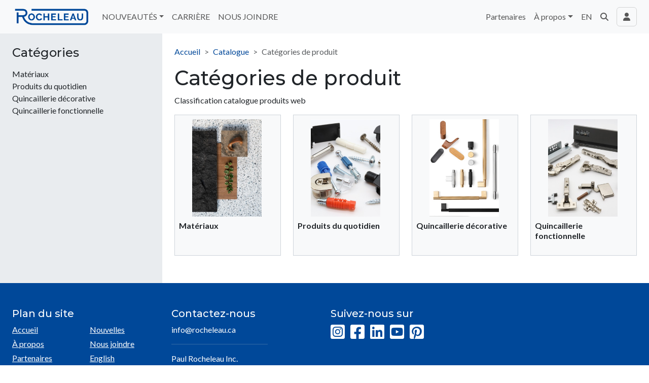

--- FILE ---
content_type: text/html; charset=utf-8
request_url: https://www.rocheleau.ca/fr/Catalog/Index/Categories-de-produit?page=469
body_size: 13054
content:


<!DOCTYPE html>
<html lang="fr-CA">

<head>
    <meta charset="utf-8" />
<meta name="viewport" content="width=device-width, initial-scale=1.0">
<meta http-equiv="X-UA-Compatible" content="IE=Edge" />



        <title>Cat&#233;gories de produit - Paul Rocheleau Inc.</title>


<link href="https://cdn.jsdelivr.net/gh/orestbida/cookieconsent@3.1.0/dist/cookieconsent.css" rel="stylesheet"/>

<link href="/Content/styles?v=a9C6w51nRDoeD2dXqprz_h8LWJZHIAaDfODNBApuiFE1" rel="stylesheet"/>


<link rel="preconnect" href="https://fonts.googleapis.com">
<link rel="preconnect" href="https://fonts.gstatic.com" crossorigin>
<link href="https://fonts.googleapis.com/css2?family=Lato:ital,wght@0,300;0,400;0,700;1,300;1,400;1,700&family=Montserrat:ital,wght@0,300;0,400;0,500;0,600;0,700;1,300;1,400;1,500;1,600;1,700&display=swap" rel="stylesheet">
<link rel="shortcut icon" type="image/x-icon" href="/favicon.ico" />

    <!-- Google Analytics -->
    <script type="text/plain" data-category="analytics">
        (function(i, s, o, g, r, a, m)
        {
            i['GoogleAnalyticsObject'] = r; i[r] = i[r] || function()
            {
                (i[r].q = i[r].q || []).push(arguments)
            }, i[r].l = 1 * new Date(); a = s.createElement(o),
            m = s.getElementsByTagName(o)[0]; a.async = 1; a.src = g; m.parentNode.insertBefore(a, m)
        })(window, document, 'script', '//www.google-analytics.com/analytics.js', 'ga');

        ga('create', 'UA-68268908-1', 'auto');
        ga('send', 'pageview');

    </script>
    <!-- End Google Analytics -->



    
    
    <link href="/Content/styles/Catalog?v=vCRNyOUIYIQ8zLTo79HGztkxPpgmNHcsNBozqNE0IIs1" rel="stylesheet"/>


    <link href="/Content/styles/UserLayout?v=" rel="stylesheet"/>



    <script id="mcjs">!function(c,h,i,m,p){m=c.createElement(h),p=c.getElementsByTagName(h)[0],m.async=1,m.src=i,p.parentNode.insertBefore(m,p)}(document,"script","https://chimpstatic.com/mcjs-connected/js/users/6b09cae3580a98becff8eb258/8839b4d67417bae0d925dad8f.js");</script>
<!--Start of Tawk.to Script-->
<script type="text/javascript">
var Tawk_API=Tawk_API||{}, Tawk_LoadStart=new Date();
(function(){
var s1=document.createElement("script"),s0=document.getElementsByTagName("script")[0];
s1.async=true;
s1.src='https://embed.tawk.to/65c4cf420ff6374032cac2cb/1hm4cj7es';
s1.charset='UTF-8';
s1.setAttribute('crossorigin','*');
s0.parentNode.insertBefore(s1,s0);
})();
</script>
<!--End of Tawk.to Script-->
<!-- Google Tag Manager -->
<script>(function(w,d,s,l,i){w[l]=w[l]||[];w[l].push({'gtm.start':
new Date().getTime(),event:'gtm.js'});var f=d.getElementsByTagName(s)[0],
j=d.createElement(s),dl=l!='dataLayer'?'&l='+l:'';j.async=true;j.src=
'https://www.googletagmanager.com/gtm.js?id='+i+dl;f.parentNode.insertBefore(j,f);
})(window,document,'script','dataLayer','GTM-WP5PLGX');</script>
<!-- End Google Tag Manager -->

    
</head>
<body class="">
    
    <!--[if lt IE 9]>
        <div class="container-fluid text-danger text-center bg-danger">
            <p class="browsehappy">Il semble que vous utilisez une <strong>version obsolète d 'Internet Explorer</strong>. Cela peut causer des problèmes avec certaines fonctionnalités du site. Si possible, nous vous conseillons de <a href="http://browsehappy.com/">mettre à jour votre navigateur</a> pour améliorer votre expérience de navigation.</p>
        </div>
    <![endif]-->







<header id="page_header">
    <nav class="navbar navbar-expand-lg bg-light">
        <div class="container-fluid flex-nowrap">
            <button class="navbar-toggler me-3" type="button" data-bs-toggle="offcanvas" data-bs-target="#navbarOffcanvasFullMenu" aria-controls="navbarOffcanvasFullMenu">
                <span class="navbar-toggler-icon"></span>
            </button>
            <a class="navbar-brand flex-shrink-0 me-auto d-inline-block" href="/fr"><img class="d-block mw-100" alt="Accueil" src="/Content/img/layout/rocheleau-logo.png" style="max-height:40px;" /></a>
            <div class="offcanvas offcanvas-start offcanvas-in-header ms-lg-3" tabindex="-1" id="navbarOffcanvasFullMenu">
                    <div class="offcanvas-header px-4">
        <h5 class="offcanvas-title">
            <img src="/Content/img/layout/rocheleau-logo.png" class="mw-100" style="max-height:40px;" alt="" />
        </h5>
        <button type="button" class="btn-close" data-bs-dismiss="offcanvas" aria-label="Close"></button>
    </div>

                <div class="offcanvas-body p-4 pt-0 p-lg-0">
                                            <hr class="d-lg-none">
                        <ul class="navbar-nav">
                                            <li class="nav-item dropdown " >
                    <a class="nav-link dropdown-toggle" href="#" role="button" data-bs-toggle="dropdown" data-bs-auto-close="outside" aria-expanded="false">NOUVEAUT&#201;S</a>
                    <ul class="dropdown-menu ">
    <li class="" >
        <a class="dropdown-item" href="/fr/Page/Hettich"  target=_self>Hettich par Rocheleau</a>
    </li>
    <li class="" >
        <a class="dropdown-item" href="/fr/Page/LOOP"  target=_self>LOOP</a>
    </li>
    <li class="" >
        <a class="dropdown-item" href="/fr/Page/PoubelleKombi2"  target=_self>Poubelle Kombi 2.0</a>
    </li>
    <li class="" >
        <a class="dropdown-item" href="/fr/Page/garderobe"  target=_self>Am&#233;nagement de garde-robe BV2.0</a>
    </li>
    <li class="" >
        <a class="dropdown-item" href="/fr/Page/DiviseurSignature"  target=_self>Diviseur Signature</a>
    </li>
    <li class="" >
        <a class="dropdown-item" href="/fr/Page/EclairageDEL"  target=_self>&#201;clairage au DEL</a>
    </li>

                    </ul>
                </li>
    <li class="nav-item " >
        <a class="nav-link" href="/fr/Page/VraimentVrai"  target=_self>CARRI&#200;RE</a>
    </li>
    <li class="nav-item " >
        <a class="nav-link" href="/fr/Page/Contact"  target=_self>NOUS JOINDRE</a>
    </li>

                        </ul>
                                            <hr class="d-lg-none">
                        <ul class="navbar-nav ms-lg-auto">
                                <li class="nav-item " >
        <a class="nav-link" href="/fr/Page/partenaires"  target=_self>Partenaires</a>
    </li>
                <li class="nav-item dropdown " >
                    <a class="nav-link dropdown-toggle" href="#" role="button" data-bs-toggle="dropdown" data-bs-auto-close="outside" aria-expanded="false">&#192; propos</a>
                    <ul class="dropdown-menu dropdown-menu-end">
    <li class="" >
        <a class="dropdown-item" href="/fr/Page/entreprise"  target=_self>Qui sommes-nous?</a>
    </li>
    <li class="" >
        <a class="dropdown-item" href="/fr/Page/mission"  target=_self>Mission, vision et valeurs</a>
    </li>
    <li class="" >
        <a class="dropdown-item" href="/fr/Page/Termes et conditions de ventes"  target=_self>Termes et conditions de ventes</a>
    </li>
    <li class="" >
        <a class="dropdown-item" href="/fr/Page/Garantie et responsabilit&#233;"  target=_self>Garantie et Responsabilit&#233;</a>
    </li>

                    </ul>
                </li>
    <li class="nav-item " >
        <a class="nav-link" href="/fr/Base/ChangeLanguage"  target=_self>EN</a>
    </li>

                        </ul>
                </div>
            </div>
            <ul class="navbar-nav flex-row align-items-center menu-icons ms-2 ms-lg-0">
                    <li class="nav-item dropdown">
                        <a class="nav-link dropdown-toggle search" href="#" role="button" data-bs-toggle="dropdown" data-bs-auto-close="outside" aria-expanded="false">
                            <i class="fas fa-search"></i>
                        </a>
                        <div class="dropdown-menu py-0 search">
							<div class="p-3">
								<div class="searchbox">
<form action="/fr/Catalog/Search" method="get">        <div class="input-group mw-100">
<select class="form-select" id="cat" name="cat"><option value="">Tout le site</option>
<option value="V$fn79u¿k©">Mat&#233;riaux</option>
<option value="V$fn79u½¤5">Produits du quotidien</option>
<option value="V$fn79u´u¼">Quincaillerie d&#233;corative</option>
<option value="V$fn79u¯5£">Quincaillerie fonctionnelle</option>
</select>            <input type="text" class="searchbox-input form-control" name="q" placeholder="Je recherche..." />
            <button class="btn btn-secondary">
                <i class="fas fa-search"></i>
                <span class="visually-hidden">Rechercher</span>
            </button>
        </div>
</form></div>
							</div>
                        </div>
                    </li>
                                <li class="nav-item">
                    <button class="navbar-toggler d-lg-inline-block ms-2" type="button" data-bs-toggle="offcanvas" data-bs-target="#navbarOffcanvasRightMenu" aria-controls="navbarOffcanvasRightMenu">
                        <span class="fas fa-user"></span>
                    </button>
                </li>
            </ul>
        </div>
    </nav>
</header>

<nav class="navbar bg-light p-0">
    <div class="container-fluid">
        <div class="offcanvas offcanvas-end offcanvas-in-header" tabindex="-1" id="navbarOffcanvasRightMenu">
            <div class="offcanvas-header px-4">
                <h5 class="offcanvas-title" style="color:var(--bs-navbar-color);">
                    <span class="fas fa-user me-3"></span>Connexion
                </h5>
                <button type="button" class="btn-close" data-bs-dismiss="offcanvas" aria-label="Close"></button>
            </div>
            <div class="offcanvas-body p-4 pt-0">
                <hr>
<form action="/fr/Account/Login?ReturnUrl=%2Ffr%2FCatalog%2FIndex%2FCategories-de-produit%3Fpage%3D469" class="header-login-form mt-3" method="post"><input name="__RequestVerificationToken" type="hidden" value="wHJpgZPq9Wvchj5_L1ilbki8gnHzO0UysOTI_-XbDdjOBaFM9HQyxJGjD-mNQcQ5yMssyuG9Cpngyat4dvLK7uYkUrdh0tNzSvGkFahoGGE1" />        <div class="mb-3">
            <label class="form-label" for="LoginEmail">
                Courriel
            </label>
            <input id="LoginEmail" type="text" name="Email" class="form-control" />
        </div>
        <div class="mb-3">
            <label class="form-label" for="LoginPassword">Mot de passe</label>
            <input id="LoginPassword" type="password" name="Password" class="form-control" />
            <i toggle="#LoginPassword" class="fas fa-eye field-icon toggle-password"></i>
        </div>
        <div class="mb-3">
            <a href="/fr/Account/ForgotPassword">Mot de passe oubli&#233; ?</a>
        </div>
        <div class="mb-3">
            <div class="form-check">
                <input name="RememberMe" type="checkbox" value="true" class="form-check-input" id="LoginPopupRememberMe">
                <input name="RememberMe" type="hidden" value="false">
                <label class="form-check-label" for="LoginPopupRememberMe">
                    M&#233;moriser mes identifiants
                </label>
            </div>
        </div>
        <button id="submitMenuLogin" class="btn btn-primary w-100" >
            Connexion
        </button>
</form>
            </div>
        </div>
    </div>
</nav>











    <div id="FullBody">


        <div class="container-fluid">
            





<div class="catalog-grid">
    <div>




<div class="accordion mb-3">
    <div class="accordion-item">
        <h2 class="accordion-header">
            <button class="accordion-button collapsed" type="button" data-bs-toggle="collapse" data-bs-target="#collapseCategories" aria-expanded="false" aria-controls="collapseCategories">
                Cat&#233;gories
            </button>
        </h2>
        <div id="collapseCategories" class="accordion-collapse collapse">
            <div class="accordion-body">
                <nav class="catalog-nav-multi">
                        <div class="pushmenu-holder clearfix">
                            <div class="pushmenu-column">
                                <ul class="first-level">
                                        <li class="">
                                                <a href="#collapse-271769514" data-bs-toggle="collapse"><span>Mat&#233;riaux</span></a>
                                        </li>
                                        <li class="">
                                                <a href="#collapse--1235114911" data-bs-toggle="collapse"><span>Produits du quotidien</span></a>
                                        </li>
                                        <li class="">
                                                <a href="#collapse--458698291" data-bs-toggle="collapse"><span>Quincaillerie d&#233;corative</span></a>
                                        </li>
                                        <li class="">
                                                <a href="#collapse--701074881" data-bs-toggle="collapse"><span>Quincaillerie fonctionnelle</span></a>
                                        </li>
                                </ul>
                            </div>



                            <div class="pushmenu-column">
                                <div class="second-levels">
                                        <ul data-pushmenu="in" class="collapse " id="collapse-271769514">
                                            <li class="backLink">
                                                <a href="#collapse-271769514" data-bs-toggle="collapse" data-pushmenu="out">S&#233;lectionner une autre cat&#233;gorie</a>
                                            </li>

                                            <li class="title">
                                                <a>Mat&#233;riaux</a>
                                            </li>

                                            <li>
                                                <ul>
                                                            <li class="">
                <a href="/fr/Catalog?attid=V%24fn7a%21i%5Ex" class=""><span>Bandes de chant</span></a>
        </li>
        <li class="">
                <a href="/fr/Catalog?attid=V%24fn7a%21n%24i" class=""><span>Composantes de bois massif</span></a>
        </li>
        <li class="">
                <a href="#collapse2" class="collapsed" data-bs-toggle="collapse"><span>Composantes de d&#233;coration en bois</span></a>
                <ul class="collapse " id="collapse2">
                            <li class="">
                <a href="/fr/Catalog?attid=V%40n%7D7e3%C2%B1%5E%7D" class=""><span>Abaques et chapiteaux</span></a>
        </li>
        <li class="">
                <a href="/fr/Catalog?attid=V%40n%7D7e3%C2%B4c%C2%A8" class=""><span>Appliqu&#233;s</span></a>
        </li>
        <li class="">
                <a href="/fr/Catalog?attid=V%40n%7D7e3%C2%B5v%40" class=""><span>Colonnes</span></a>
        </li>
        <li class="">
                <a href="/fr/Catalog?attid=V%40n%7D7e3%C2%B8-%24" class=""><span>Corbeaux et supports d&#233;coratifs</span></a>
        </li>
        <li class="">
                <a href="/fr/Catalog?attid=V%40n%7D7e3%C2%BC%C2%A8%E2%80%A1" class=""><span>Insertions</span></a>
        </li>
        <li class="">
                <a href="/fr/Catalog?attid=V%40n%7D7e3%C2%BD%C2%BC%C2%BF" class=""><span>Moulures</span></a>
        </li>
        <li class="">
                <a href="/fr/Catalog?attid=V%40n%7D7e3%C2%BE9%C2%B8" class=""><span>Pattes d&#233;coratives</span></a>
        </li>
        <li class="">
                <a href="/fr/Catalog?attid=V%40n%7D7e3%C2%BFn4" class=""><span>Poteaux de coin</span></a>
        </li>
        <li class="">
                <a href="/fr/Catalog?attid=V%40n%7D7e3%C3%97wv" class=""><span>Poteaux d&#233;coratifs</span></a>
        </li>
        <li class="">
                <a href="/fr/Catalog?attid=V%40n%7D7e30%C2%A1%7B" class=""><span>Rosettes</span></a>
        </li>
        <li class="">
                <a href="/fr/Catalog?attid=V%40n%7D7e314%C2%A4" class=""><span>Valences</span></a>
        </li>

                </ul>
        </li>
        <li class="">
                <a href="/fr/Catalog?attid=V3%C2%A3%C2%B0e%21%C2%A9%60%E2%80%A6x" class=""><span>Panneaux lamin&#233;s</span></a>
        </li>
        <li class="">
                <a href="/fr/Catalog?attid=V%24fn7a%21f%7Bj" class=""><span>Panneaux miroir acrylique</span></a>
        </li>
        <li class="">
                <a href="/fr/Catalog?attid=V%24fn7a%21r%C2%BC%C3%B7" class=""><span>Panneaux tambour flexible</span></a>
        </li>
        <li class="">
                <a href="/fr/Catalog?attid=V%24fn7a%21ue%C2%AB" class=""><span>Portes et fa&#231;ades sur mesure</span></a>
        </li>
        <li class="">
                <a href="/fr/Catalog?attid=Vzz7a6%C2%B49%7B%C3%B7" class=""><span>Stratifi&#233;s</span></a>
        </li>
        <li class="">
                <a href="#collapse3" class="collapsed" data-bs-toggle="collapse"><span>Supports de pr&#233;sentation</span></a>
                <ul class="collapse " id="collapse3">
                            <li class="">
                <a href="/fr/Catalog?attid=V%C3%B7r%7Ddw%E2%80%A1%C2%A1%C2%A6y" class=""><span>Bandes de chant</span></a>
        </li>
        <li class="">
                <a href="/fr/Catalog?attid=V%40n%7D7e3m8%C2%BE" class=""><span>Composantes de bois massif</span></a>
        </li>
        <li class="">
                <a href="/fr/Catalog?attid=V%40n%7D7e3q%C3%972" class=""><span>Panneaux tambour flexible</span></a>
        </li>
        <li class="">
                <a href="/fr/Catalog?attid=V%40n%7D7e3t%C2%B4f" class=""><span>Portes et fa&#231;ades sur mesure</span></a>
        </li>
        <li class="">
                <a href="/fr/Catalog?attid=Vzz7a6%C2%B4e-5" class=""><span>Stratifi&#233;s</span></a>
        </li>
        <li class="">
                <a href="/fr/Catalog?attid=V%40n%7D7e3j%C2%AEq" class=""><span>Surfaces HPL Carbon</span></a>
        </li>
        <li class="">
                <a href="/fr/Catalog?attid=V%40n%7D7e3w%C2%B0d" class=""><span>Surfaces solides Meganite</span></a>
        </li>

                </ul>
        </li>
        <li class="">
                <a href="/fr/Catalog?attid=V%24fn7a%21cs%E2%82%AC" class=""><span>Surfaces solides Meganite</span></a>
        </li>

                                                </ul>
                                            </li>

                                        </ul>
                                        <ul data-pushmenu="in" class="collapse " id="collapse--1235114911">
                                            <li class="backLink">
                                                <a href="#collapse--1235114911" data-bs-toggle="collapse" data-pushmenu="out">S&#233;lectionner une autre cat&#233;gorie</a>
                                            </li>

                                            <li class="title">
                                                <a>Produits du quotidien</a>
                                            </li>

                                            <li>
                                                <ul>
                                                            <li class="">
                <a href="#collapse5" class="collapsed" data-bs-toggle="collapse"><span>Assemblages et fixations</span></a>
                <ul class="collapse " id="collapse5">
                            <li class="">
                <a href="/fr/Catalog?attid=Vwm%C2%A6fb%2Fp%C2%A1n" class=""><span>Autres assemblages</span></a>
        </li>
        <li class="">
                <a href="/fr/Catalog?attid=V%2F9%7D7c%E2%80%A0%C2%A1%7D5" class=""><span>Caches-vis</span></a>
        </li>
        <li class="">
                <a href="/fr/Catalog?attid=Vqoygs466%C2%AB" class=""><span>&#201;crous et inserts</span></a>
        </li>
        <li class="">
                <a href="/fr/Catalog?attid=V%2F9%7D7c%E2%80%A0%C2%A2%C2%A2g" class=""><span>&#201;querres</span></a>
        </li>
        <li class="">
                <a href="/fr/Catalog?attid=V%C2%A1%E2%80%B077z-%C2%A8%C2%AB%C2%A4" class=""><span>Ferrures d’assemblage</span></a>
        </li>
        <li class="">
                <a href="/fr/Catalog?attid=V%2F9%7D7c%E2%80%A0%C2%A3%C2%B4s" class=""><span>Goujons</span></a>
        </li>
        <li class="">
                <a href="/fr/Catalog?attid=V%2F9%7D7c%E2%80%A0%C2%A5%40%C2%BF" class=""><span>Lamelles d&#39;assemblage</span></a>
        </li>
        <li class="">
                <a href="/fr/Catalog?attid=V%2F9%7D7c%E2%80%A0%C2%AF%C2%A4e" class=""><span>Vis &#224; bois</span></a>
        </li>
        <li class="">
                <a href="/fr/Catalog?attid=V%2F9%7D7c%E2%80%A0%C2%B0dt" class=""><span>Vis Euro</span></a>
        </li>
        <li class="">
                <a href="/fr/Catalog?attid=V%2F9%7D7c%E2%80%A0-%C2%BE%C2%B4" class=""><span>Vis m&#233;caniques</span></a>
        </li>

                </ul>
        </li>
        <li class="">
                <a href="#collapse6" class="collapsed" data-bs-toggle="collapse"><span>Colles / Scellants / R&#233;paration</span></a>
                <ul class="collapse " id="collapse6">
                            <li class="">
                <a href="/fr/Catalog?attid=V%2F9%7D7c%E2%80%A2%C3%B7f%2F" class=""><span>Colles structurales</span></a>
        </li>
        <li class="">
                <a href="/fr/Catalog?attid=V%2F9%7D7c%E2%80%A21%C2%BF%40" class=""><span>Colles substrat de comptoir</span></a>
        </li>
        <li class="">
                <a href="/fr/Catalog?attid=V%2F9%7D7c%E2%80%A23%C2%A5b" class=""><span>Colles surface solide</span></a>
        </li>
        <li class="">
                <a href="/fr/Catalog?attid=V%2F9%7D7c%E2%80%A24%C3%B7%C2%B6" class=""><span>Colles thermofusibles</span></a>
        </li>
        <li class="">
                <a href="/fr/Catalog?attid=V%2F9%7D7c%E2%80%A25n4" class=""><span>Produits de r&#233;paration</span></a>
        </li>

                </ul>
        </li>
        <li class="">
                <a href="/fr/Catalog?attid=V%2F9%7D7c%E2%80%A2d%7Dc" class=""><span>Emballages</span></a>
        </li>
        <li class="">
                <a href="/fr/Catalog?attid=V%C2%A1%2F3t%C2%B6m0r%E2%84%A2" class=""><span>Gabarits</span></a>
        </li>
        <li class="">
                <a href="/fr/Catalog?attid=V%2F9%7D7c-%6063" class=""><span>Lubrifiants nettoyants</span></a>
        </li>
        <li class="">
                <a href="/fr/Catalog?attid=V%2F9%7D7c%E2%80%A2ns%C2%A3" class=""><span>Machines de percage</span></a>
        </li>
        <li class="">
                <a href="/fr/Catalog?attid=V%2F9%7D7c%E2%80%A2g%C2%A2r" class=""><span>Outillage</span></a>
        </li>
        <li class="">
                <a href="/fr/Catalog?attid=V%2F9%7D7c%E2%80%A2m%C2%B1p" class=""><span>Outils d&#39;aide au montage de tiroir</span></a>
        </li>
        <li class="">
                <a href="#collapse7" class="collapsed" data-bs-toggle="collapse"><span>Quincaillerie de meuble</span></a>
                <ul class="collapse " id="collapse7">
                            <li class="">
                <a href="/fr/Catalog?attid=V%2F9%7D7c%E2%80%A06vi" class=""><span>Amortisseurs de porte</span></a>
        </li>
        <li class="">
                <a href="/fr/Catalog?attid=V%2F9%7D7c%E2%80%A05%C2%A5%C2%B5" class=""><span>Assemblages panneaux muraux</span></a>
        </li>
        <li class="">
                <a href="/fr/Catalog?attid=V%2F9%7D7c%E2%80%A2%C2%B5%E2%80%B0i" class=""><span>Dispositifs d&#39;ouverture par pression</span></a>
        </li>
        <li class="">
                <a href="/fr/Catalog?attid=V%2F9%7D7c%E2%80%A01%7D%C2%A3" class=""><span>Ferrures de suspension</span></a>
        </li>
        <li class="">
                <a href="/fr/Catalog?attid=V%2F9%7D7c%E2%80%A08dk" class=""><span>Grilles de ventilation</span></a>
        </li>
        <li class="">
                <a href="/fr/Catalog?attid=V%2F9%7D7c%E2%80%A0cc%C2%BE" class=""><span>Niveleurs de caisson</span></a>
        </li>
        <li class="">
                <a href="/fr/Catalog?attid=V%2F9%7D7c%E2%80%A0%C2%B4%E2%80%A0%C2%BE" class=""><span>Redresseurs de porte</span></a>
        </li>
        <li class="">
                <a href="/fr/Catalog?attid=V%2F9%7D7c%E2%80%A2%C2%A7%E2%80%A1%E2%82%AC" class=""><span>Sous-pattes / Niveleurs</span></a>
        </li>
        <li class="">
                <a href="/fr/Catalog?attid=V%2F9%7D7c%E2%80%A0g%C2%A8g" class=""><span>Supports de tablette</span></a>
        </li>

                </ul>
        </li>

                                                </ul>
                                            </li>

                                        </ul>
                                        <ul data-pushmenu="in" class="collapse " id="collapse--458698291">
                                            <li class="backLink">
                                                <a href="#collapse--458698291" data-bs-toggle="collapse" data-pushmenu="out">S&#233;lectionner une autre cat&#233;gorie</a>
                                            </li>

                                            <li class="title">
                                                <a>Quincaillerie d&#233;corative</a>
                                            </li>

                                            <li>
                                                <ul>
                                                            <li class="">
                <a href="#collapse9" class="collapsed" data-bs-toggle="collapse"><span>Accessoires muraux</span></a>
                <ul class="collapse " id="collapse9">
                            <li class="">
                <a href="/fr/Catalog?attid=V%2Fy%407c%C2%ABneo" class=""><span>Concept modulaire</span></a>
        </li>
        <li class="">
                <a href="/fr/Catalog?attid=V%2Fy%407c%C2%ABpi%C2%A7" class=""><span>Supports multifonction</span></a>
        </li>
        <li class="">
                <a href="/fr/Catalog?attid=V%C2%B0%21%E2%80%A6q%C2%B5%C2%A7hf%40" class=""><span>Syst&#232;me de tablettes ouvertes</span></a>
        </li>

                </ul>
        </li>
        <li class="">
                <a href="/fr/Catalog?attid=V%24fn79wae%E2%80%B0" class=""><span>Boutons et poign&#233;es</span></a>
        </li>
        <li class="">
                <a href="/fr/Catalog?attid=V%C2%BE%C2%A4s9ncg%21%C2%A7" class=""><span>But&#233;e de porte</span></a>
        </li>
        <li class="">
                <a href="/fr/Catalog?attid=V%24fn79wgn%E2%80%A6" class=""><span>Crochets / pat&#232;res</span></a>
        </li>
        <li class="">
                <a href="/fr/Catalog?attid=V%24fn79wi4g" class=""><span>Pieds de meuble d&#233;coratifs</span></a>
        </li>
        <li class="">
                <a href="/fr/Catalog?attid=V%24fn79wd%C2%B8%C3%97" class=""><span>Profils de prise en main</span></a>
        </li>
        <li class="">
                <a href="/fr/Catalog?attid=V%24fn79wka%C2%B4" class=""><span>Supports de pr&#233;sentation</span></a>
        </li>

                                                </ul>
                                            </li>

                                        </ul>
                                        <ul data-pushmenu="in" class="collapse " id="collapse--701074881">
                                            <li class="backLink">
                                                <a href="#collapse--701074881" data-bs-toggle="collapse" data-pushmenu="out">S&#233;lectionner une autre cat&#233;gorie</a>
                                            </li>

                                            <li class="title">
                                                <a>Quincaillerie fonctionnelle</a>
                                            </li>

                                            <li>
                                                <ul>
                                                            <li class="">
                <a href="#collapse11" class="collapsed" data-bs-toggle="collapse"><span>Am&#233;nagements de bureau</span></a>
                <ul class="collapse " id="collapse11">
                            <li class="">
                <a href="/fr/Catalog?attid=V%24fn7a%21%C2%B6%C2%A2v" class=""><span>Dossiers suspendus</span></a>
        </li>
        <li class="">
                <a href="/fr/Catalog?attid=V%24fn7a%21%C2%B8sg" class=""><span>Gestion des c&#226;bles</span></a>
        </li>
        <li class="">
                <a href="/fr/Catalog?attid=V%24fn7a%21%C2%BD%E2%80%A6%C2%A7" class=""><span>Supports de tablettes amovibles</span></a>
        </li>
        <li class="">
                <a href="/fr/Catalog?attid=V%24fn7a%21%C2%BE%C2%A2%2F" class=""><span>Syst&#232;mes rotatifs</span></a>
        </li>

                </ul>
        </li>
        <li class="">
                <a href="#collapse12" class="collapsed" data-bs-toggle="collapse"><span>Am&#233;nagements de cuisine</span></a>
                <ul class="collapse " id="collapse12">
                            <li class="">
                <a href="/fr/Catalog?attid=V%24fn79xri%24" class=""><span>Bacs &#224; &#233;ponge</span></a>
        </li>
        <li class="">
                <a href="/fr/Catalog?attid=V%24fn79xp%E2%80%B0r" class=""><span>Colonnes coulissantes</span></a>
        </li>
        <li class="">
                <a href="/fr/Catalog?attid=V%24fn79xk%C2%A7%7B" class=""><span>Ensembles coulissants</span></a>
        </li>
        <li class="">
                <a href="/fr/Catalog?attid=V%24fn79xq%C2%BF%C2%B8" class=""><span>&#201;quipements int&#233;rieurs de caissons</span></a>
        </li>
        <li class="">
                <a href="/fr/Catalog?attid=V%24fn79xh%E2%80%B0c" class=""><span>Gestion des r&#233;sidus</span></a>
        </li>
        <li class="">
                <a href="/fr/Catalog?attid=V%24fn79xt%40i" class=""><span>Rangements du haut</span></a>
        </li>
        <li class="">
                <a href="/fr/Catalog?attid=V%24fn79xm%C2%AB%C2%AB" class=""><span>Syst&#232;mes de diviseurs &#224; ustensiles</span></a>
        </li>
        <li class="">
                <a href="/fr/Catalog?attid=V%24fn79xipd" class=""><span>Syst&#232;mes de rangement en coin</span></a>
        </li>
        <li class="">
                <a href="/fr/Catalog?attid=V%24fn79xno%C3%B7" class=""><span>Tapis &#233;tanches et antid&#233;rapants</span></a>
        </li>
        <li class="">
                <a href="/fr/Catalog?attid=V%2Fy%407c%C2%AC%E2%84%A2%E2%80%B0%C2%B0" class=""><span>Trappes &#224; d&#233;chets</span></a>
        </li>

                </ul>
        </li>
        <li class="">
                <a href="#collapse13" class="collapsed" data-bs-toggle="collapse"><span>Am&#233;nagements de garde-robe</span></a>
                <ul class="collapse " id="collapse13">
                            <li class="">
                <a href="/fr/Catalog?attid=Vz%E2%80%A2fo.7%C2%BE%E2%80%A1%C2%B5" class=""><span>Rangements coulissants</span></a>
        </li>
        <li class="">
                <a href="/fr/Catalog?attid=V%2Fy%407c%C2%AC%C2%B0%C2%AFx" class=""><span>Structures aluminium modulaires</span></a>
        </li>
        <li class="">
                <a href="/fr/Catalog?attid=V%2Fy%407c%C2%AC%C2%AEhh" class=""><span>Tringles et supports</span></a>
        </li>

                </ul>
        </li>
        <li class="">
                <a href="#collapse14" class="collapsed" data-bs-toggle="collapse"><span>Am&#233;nagements de salle de bain - buanderie</span></a>
                <ul class="collapse " id="collapse14">
                            <li class="">
                <a href="/fr/Catalog?attid=V%24fn7a%21%E2%80%A0%C2%ABs" class=""><span>Bagues multifonction</span></a>
        </li>
        <li class="">
                <a href="/fr/Catalog?attid=V%24fn7a%21%E2%80%A18p" class=""><span>Caches-siphons</span></a>
        </li>
        <li class="">
                <a href="/fr/Catalog?attid=V%24fn7a%21%E2%80%B0g-" class=""><span>Planches &#224; repasser</span></a>
        </li>
        <li class="">
                <a href="/fr/Catalog?attid=V%24fn7a%21%E2%80%A2s%C3%B7" class=""><span>Syst&#232;mes de paniers &#224; linge</span></a>
        </li>

                </ul>
        </li>
        <li class="">
                <a href="/fr/Catalog?attid=V%24fn7a%21%C2%AFtl" class=""><span>&#201;clairages</span></a>
        </li>
        <li class="">
                <a href="#collapse15" class="collapsed" data-bs-toggle="collapse"><span>M&#233;canismes de portes</span></a>
                <ul class="collapse " id="collapse15">
                            <li class="">
                <a href="/fr/Catalog?attid=V%24fn79zlbr" class=""><span>Portes abattantes parall&#232;les</span></a>
        </li>
        <li class="">
                <a href="/fr/Catalog?attid=V%24fn79zn%C2%A9c" class=""><span>Portes abattantes pivotantes</span></a>
        </li>
        <li class="">
                <a href="/fr/Catalog?attid=V%24fn79zc%C2%A4%E2%82%AC" class=""><span>Portes horizontales</span></a>
        </li>
        <li class="">
                <a href="/fr/Catalog?attid=V%24fn79zg%E2%80%B0%21" class=""><span>Portes pliantes relevables</span></a>
        </li>
        <li class="">
                <a href="/fr/Catalog?attid=V%24fn79zdgd" class=""><span>Portes relevables escamotables</span></a>
        </li>
        <li class="">
                <a href="/fr/Catalog?attid=V%24fn79zf%219" class=""><span>Portes relevables parall&#232;les</span></a>
        </li>
        <li class="">
                <a href="/fr/Catalog?attid=V%24fn79zh%C2%A9%C2%AC" class=""><span>Portes relevables pivotantes</span></a>
        </li>

                </ul>
        </li>
        <li class="">
                <a href="/fr/Catalog?attid=V%24fn7a%21%C2%ABlm" class=""><span>Serrures d&#39;ameublement</span></a>
        </li>
        <li class="">
                <a href="/fr/Catalog?attid=V%24fn7a%216%C2%AC%7D" class=""><span>Supports de pr&#233;sentation</span></a>
        </li>
        <li class="">
                <a href="#collapse16" class="collapsed" data-bs-toggle="collapse"><span>Syst&#232;mes coulissants de meubles</span></a>
                <ul class="collapse " id="collapse16">
                            <li class="">
                <a href="/fr/Catalog?attid=V%24fn79zwb%5E" class=""><span>Ouverture lat&#233;rale</span></a>
        </li>
        <li class="">
                <a href="/fr/Catalog?attid=V0g%C2%BDg%C2%BE%C2%BC%C2%BDc%E2%82%AC" class=""><span>Portes coulissantes</span></a>
        </li>
        <li class="">
                <a href="/fr/Catalog?attid=V%24fn79zy%C2%A3%40" class=""><span>Portes escamotables</span></a>
        </li>
        <li class="">
                <a href="/fr/Catalog?attid=V%24fn79zzl%C2%B8" class=""><span>Portes pliantes</span></a>
        </li>

                </ul>
        </li>
        <li class="">
                <a href="#collapse17" class="collapsed" data-bs-toggle="collapse"><span>Syst&#232;mes de charni&#232;res et pentures</span></a>
                <ul class="collapse " id="collapse17">
                            <li class="">
                <a href="/fr/Catalog?attid=V%24fn79yy%5Et" class=""><span>Charni&#232;res encastr&#233;es LAMP</span></a>
        </li>
        <li class="">
                <a href="/fr/Catalog?attid=V%24fn79yz%C2%A5p" class=""><span>Charni&#232;res GRASS Tiomos</span></a>
        </li>
        <li class="">
                <a href="/fr/Catalog?attid=V%C2%BF9oq%C2%BFxf%C2%A1%C2%BC" class=""><span>Charni&#232;res HETTICH Sensys / Intermat</span></a>
        </li>
        <li class="">
                <a href="/fr/Catalog?attid=V%C2%A1%2F3t%C2%B6%C2%BF0%E2%80%A2%C2%A9" class=""><span>Charni&#232;res HETTICH Veosys</span></a>
        </li>
        <li class="">
                <a href="/fr/Catalog?attid=V%24fn79yw%C2%BCe" class=""><span>Charni&#232;res piano</span></a>
        </li>
        <li class="">
                <a href="/fr/Catalog?attid=V%24fn79z%212%C2%A2" class=""><span>Charni&#232;res pour abattants</span></a>
        </li>
        <li class="">
                <a href="/fr/Catalog?attid=V%24fn79z%24uk" class=""><span>Charni&#232;res pour caissons &#224; cadres</span></a>
        </li>
        <li class="">
                <a href="/fr/Catalog?attid=V%24fn79z%2F%C2%A7%C2%AE" class=""><span>Charni&#232;res pour portes en verre</span></a>
        </li>
        <li class="">
                <a href="/fr/Catalog?attid=V%24fn79z%400%E2%82%AC" class=""><span>Charni&#232;res ROCHELEAU s&#233;rie 832</span></a>
        </li>
        <li class="">
                <a href="/fr/Catalog?attid=V%24fn79z%5Eob" class=""><span>Charni&#232;res SALICE Air</span></a>
        </li>
        <li class="">
                <a href="/fr/Catalog?attid=V%24fn79z%7B%E2%82%AC%2F" class=""><span>Charni&#232;res SALICE Silentia +</span></a>
        </li>
        <li class="">
                <a href="/fr/Catalog?attid=V%24fn79z%7Dfo" class=""><span>Charni&#232;res SUGATSUNE Lamp</span></a>
        </li>

                </ul>
        </li>
        <li class="">
                <a href="#collapse18" class="collapsed" data-bs-toggle="collapse"><span>Syst&#232;mes de coulisses</span></a>
                <ul class="collapse " id="collapse18">
                            <li class="">
                <a href="/fr/Catalog?attid=V%24fn79ygl%C2%AE" class=""><span>Accessoires de coulisses</span></a>
        </li>
        <li class="">
                <a href="/fr/Catalog?attid=V%24fn79yit7" class=""><span>Coulisses invisibles sous tiroir</span></a>
        </li>
        <li class="">
                <a href="/fr/Catalog?attid=V%24fn79yk%C3%97%C2%A1" class=""><span>Coulisses lat&#233;rales &#224; billes</span></a>
        </li>

                </ul>
        </li>
        <li class="">
                <a href="#collapse19" class="collapsed" data-bs-toggle="collapse"><span>Syst&#232;mes de tiroirs</span></a>
                <ul class="collapse " id="collapse19">
                            <li class="">
                <a href="/fr/Catalog?attid=V%24fn79y%C2%AF%E2%80%A1a" class=""><span>GRASS Nova Pro</span></a>
        </li>
        <li class="">
                <a href="/fr/Catalog?attid=V%24fn79y%C2%B099" class=""><span>GRASS Vionaro</span></a>
        </li>
        <li class="">
                <a href="/fr/Catalog?attid=V%C2%BF9oq%C2%BFx%C2%B60%C2%BE" class=""><span>HETTICH AvanTech YOU</span></a>
        </li>
        <li class="">
                <a href="/fr/Catalog?attid=V%C2%BF9oq%C2%BFx%C2%BE%60i" class=""><span>HETTICH InnoTech Atira</span></a>
        </li>
        <li class="">
                <a href="/fr/Catalog?attid=V%24fn79y%C3%97%E2%80%A6%C2%A2" class=""><span>ROCHELEAU Linea</span></a>
        </li>
        <li class="">
                <a href="/fr/Catalog?attid=V%24fn79y%C2%A916" class=""><span>ROCHELEAU R13 EVO</span></a>
        </li>
        <li class="">
                <a href="/fr/Catalog?attid=V%24fn79y%C2%B4%E2%80%B08" class=""><span>Tiroirs mont&#233;s sur mesure</span></a>
        </li>

                </ul>
        </li>
        <li class="">
                <a href="/fr/Catalog?attid=V%C2%A9n%21c%C2%A7%C2%BFi%C2%B5o" class=""><span>Syst&#232;mes escamotables de lits</span></a>
        </li>

                                                </ul>
                                            </li>

                                        </ul>
                                </div>
                            </div>
                        </div>
                </nav>
            </div>
        </div>
    </div>
</div>    </div>

    <div>
        

    <nav class="mb-3">
        <ol class="breadcrumb">
            <li class="breadcrumb-item"><a href="/fr">Accueil</a></li>
                    <li class="breadcrumb-item"><a href="/fr/Catalog/Index/Categories-de-produit">Catalogue</a></li>
                    <li class="breadcrumb-item active">Cat&#233;gories de produit</li>
        </ol>
    </nav>
            </div>
    <div>
        



<h1 id="start">Cat&#233;gories de produit</h1>



    <p class="category-description">Classification catalogue produits web</p>

    <div class="categories-list row">
            <div class="col-sm-6 col-md-4 col-xl-3 item-column">
                <div class="item">
                    <a href="/fr/Catalog?attid=V%24fn79u%C2%BFk%C2%A9" class="image-link">
                        <div class="image-square">
                            <div class="image">
                                <img onerror="this.onerror=null; this.src='/Public/img/catalog/not-found.png';" src="/Public/img/catalog/MATERIAUX_2.jpg" alt="Image Mat&#233;riaux" class="img-fluid" />
                            </div>
                        </div>
                    </a>
                    <div class="desc">Mat&#233;riaux</div>
                </div>
            </div>
            <div class="col-sm-6 col-md-4 col-xl-3 item-column">
                <div class="item">
                    <a href="/fr/Catalog?attid=V%24fn79u%C2%BD%C2%A45" class="image-link">
                        <div class="image-square">
                            <div class="image">
                                <img onerror="this.onerror=null; this.src='/Public/img/catalog/not-found.png';" src="/Public/img/catalog/PRODQUOTIDIEN.jpg" alt="Image Produits du quotidien" class="img-fluid" />
                            </div>
                        </div>
                    </a>
                    <div class="desc">Produits du quotidien</div>
                </div>
            </div>
            <div class="col-sm-6 col-md-4 col-xl-3 item-column">
                <div class="item">
                    <a href="/fr/Catalog?attid=V%24fn79u%C2%B4u%C2%BC" class="image-link">
                        <div class="image-square">
                            <div class="image">
                                <img onerror="this.onerror=null; this.src='/Public/img/catalog/not-found.png';" src="/Public/img/catalog/QUINCDECO.jpg" alt="Image Quincaillerie d&#233;corative" class="img-fluid" />
                            </div>
                        </div>
                    </a>
                    <div class="desc">Quincaillerie d&#233;corative</div>
                </div>
            </div>
            <div class="col-sm-6 col-md-4 col-xl-3 item-column">
                <div class="item">
                    <a href="/fr/Catalog?attid=V%24fn79u%C2%AF5%C2%A3" class="image-link">
                        <div class="image-square">
                            <div class="image">
                                <img onerror="this.onerror=null; this.src='/Public/img/catalog/not-found.png';" src="/Public/img/catalog/QUINCFONCTIONNELLE.jpg" alt="Image Quincaillerie fonctionnelle" class="img-fluid" />
                            </div>
                        </div>
                    </a>
                    <div class="desc">Quincaillerie fonctionnelle</div>
                </div>
            </div>
    </div>


    </div>
</div>


        </div>
    </div>




<footer>
    <section class="info">
        <div class="container-xxl">
            <div class="row" id="footer-accordion">
                                    <div class="col-lg-3">

                        <h2 id="sitemapAcc" class="collapsed" data-bs-toggle="collapse" data-bs-target="#footer-collapse-2">Plan du site</h2>

                        <div class="collapse" id="footer-collapse-2" data-bs-parent="#footer-accordion">
                            <nav class="sitenav collapse-content">
									<a href="/fr/" class=""  target=_self >Accueil</a>
									<a href="/fr/Page/entreprise" class=""  target=_self >&#192; propos</a>
									<a href="/fr/Page/partenaires" class=""  target=_self >Partenaires</a>
									<a href="/fr/Catalog/Index/Categories-de-produit" class=" active"  target=_self >Produits</a>
									<a href="/fr/Catalog/Index/Nouveautes" class=""  target=_self >Nouveaut&#233;s</a>
									<a href="/fr/News" class=""  target=_self >Nouvelles</a>
									<a href="/fr/Page/Contact" class=""  target=_self >Nous joindre</a>
									<a href="/fr/Base/ChangeLanguage" class=""  target=_self >English</a>
									<a href="#" class="cc-show-modal"  target=_self >Fichiers t&#233;moins</a>
                            </nav>
                        </div>
                    </div>
                                    <div class="col-lg-3">

                        <h2 id="contactAcc" class="collapsed" data-bs-toggle="collapse" data-bs-target="#footer-collapse-3">Contactez-nous</h2>

                        <div class="collapse" id="footer-collapse-3" data-bs-parent="#footer-accordion">
                            <div class="collapse-content">

                                <div>
                                    <a class="fw-bold" href="tel:+"></a>
                                </div>

                                <div>
                                    <a href="mailto:info@rocheleau.ca">info@rocheleau.ca</a>
                                </div>

                                    <hr />
                                <div>
                                    <address class="mb-0">
                                        Paul Rocheleau Inc.<br />
                                        760, boul. Pierre-Roux Est<br />
                                        Victoriaville G6T 1S6
                                    </address>
                                </div>
                            </div>
                        </div>
                    </div>
                                    <div class="col-lg-3">
                                                    <h2 id="socialsAcc" class="collapsed " data-bs-toggle="collapse" data-bs-target="#footer-collapse-5">Suivez-nous sur</h2>
                            <div class="collapse" id="footer-collapse-5" data-bs-parent="#footer-accordion">
                                <div class="collapse-content">
                                    <ul class="list-inline">
                                            <li class="list-inline-item">
                                                <a href="https://www.instagram.com/rocheleau_inc/" class="social-link-instagram" data-bs-toggle="tooltip" data-bs-placement="top" title="Instagram"  target="_blank">
                                                    <i class="fab fa-2x fa-square-instagram"></i>
                                                </a>
                                            </li>
                                            <li class="list-inline-item">
                                                <a href="https://www.facebook.com/Rocheleauinc/" class="social-link-facebook" data-bs-toggle="tooltip" data-bs-placement="top" title="Facebook"  target="_blank">
                                                    <i class="fab fa-2x fa-facebook-square"></i>
                                                </a>
                                            </li>
                                            <li class="list-inline-item">
                                                <a href="https://www.linkedin.com/company/paul-rocheleau-inc?trk=top_nav_home" class="social-link-linkedin" data-bs-toggle="tooltip" data-bs-placement="top" title="LinkedIn"  target="_blank">
                                                    <i class="fab fa-2x fa-linkedin"></i>
                                                </a>
                                            </li>
                                            <li class="list-inline-item">
                                                <a href="https://www.youtube.com/channel/UC9VHAZUAyXGpx-B8VlM7OPw" class="social-link-youtube" data-bs-toggle="tooltip" data-bs-placement="top" title="YouTube"  target="_blank">
                                                    <i class="fab fa-2x fa-youtube-square"></i>
                                                </a>
                                            </li>
                                            <li class="list-inline-item">
                                                <a href="https://www.pinterest.com/rocheleauinc/" class="social-link-pinterest" data-bs-toggle="tooltip" data-bs-placement="top" title="Pinterest"  target="_blank">
                                                    <i class="fab fa-2x fa-pinterest-square"></i>
                                                </a>
                                            </li>
                                    </ul>
                                </div>
                            </div>
                    </div>
            </div>
        </div>
    </section>
    <section class="legal py-3 py-md-2">
        <div class="container-xxl d-flex flex-column flex-md-row justify-content-between gap-2">
            <div>
                Copyright 2026 - Paul Rocheleau Inc.
            </div>
            <div>
                <a href="https://fidelioerp.com/fr-ca">
                    <img src="/Content/img/layout/Fidelio_logo.png" class="logo-inverse" />
                </a>
            </div>
        </div>
    </section>
</footer>

    <script src="/bundles/jquery?v=Fqtyc9cNDQ1KEQigb8dtwimaIrdHC6Jijn2PFZhWPHs1"></script>

    <script src="/bundles/underscore?v=OeA5xZdN4bU_zgqIdJNvYBIeo1N0TwKxhKQkOaUVO7I1"></script>

    <script src="/bundles/popper?v=wGVAhDD-fr4pYGWlHDQVclEqtqK-4YtfU9U4KVvARjg1"></script>

    <script src="/bundles/bootstrap?v=CdfbRJfmr-dR9w4HoinoMndwcOCv_jz0jcO25gMPxDU1"></script>

    <script src="/bundles/stringformat?v=Fz1Oc_-DMhx4ZNOfllAPcoedAEeZTaQ9yiDVwhtAls41"></script>

    <script src="/bundles/typeahead?v=R5rlLaHOvhg2fKDJ2Yhz4bsEBsGqXgk3BS_ZAX1SQrk1"></script>

    <script src="/bundles/searchbox?v=ymAYt0jwbGDgx642JU8y9prrWnFurATIkPbzCKpYzZk1"></script>


    <script type="text/javascript">
        var SITE_CULTURE = "fr-CA";
		var SITE_ROOT = "/";
		var LIEN_FORMULAIRE_AMELIORATION = "https://commsoft.ca";
		sffjs.setCulture(SITE_CULTURE);

		function supportsES9()
		{
			try
			{
				return Function('return typeof Promise.prototype.finally === "function"')() &&
					Function('return typeof Object.assign({}, {a:1}) === "object"')();
			}
			catch(e)
			{
				return false;
			}
		}

		if(!supportsES9() && sessionStorage.getItem("isBrowserTooOldCookieConsent") !== "true")
		{
			let alertMessage = document.createElement("div");
			alertMessage.style = "padding: 5px; border: 2px solid black;"
			alertMessage.innerText = "Votre navigateur web est trop ancien pour gérer correctement les fonctionnalités de ce site. Par conséquent, certaines fonctionnalités, y compris la gestion du consentement aux cookies, seront désactivées pour votre session. Veuillez mettre à jour votre navigateur pour une expérience optimale.";
			document.getElementById("FullBody").prepend(alertMessage);
			sessionStorage.setItem("isBrowserTooOldCookieConsent", "true");
		}

        SearchboxInit(
        {
            remoteUrl: "/fr/Catalog/QuickSearch",
            suggestionUrlTemplate: _.template("/fr/Catalog/Details/<%= id %>")
        });

        const usesGoogleAnalytics = true;
        function recaptchaCallbackMenuLogin()
        {
            $('#submitMenuLogin').removeAttr('disabled');
		}

		$(document).ready(function() 
		{
			const myDropdown = document.getElementById('user-cart-ajax-parent');
			if(myDropdown)
			{
				myDropdown.addEventListener('show.bs.dropdown', event =>
				{
					fetch('/fr/Catalog/_UserCarts')
						.then(response => response.text())
						.then(html =>
						{
							document.getElementById('user-cart-ajax').innerHTML = html;
						})
						.catch(error => console.error('_UserCarts: ', error));
				});
			}
		});
    </script>

        <script>
			$(document).ready(function()
			{
				var AntiForgeryToken = '<input name="__RequestVerificationToken" type="hidden" value="GsV_21IxpaAgQBHLkXec8-YrXZ8PeothH8augcMUo0jlohTs1fvD148GGVQz1TUJWTT04Bz6TvVBu-LwDE3Q-i9cEljKNkGpyXjygCzJuY81" />';
				$('.header-login-form').children('input[name="__RequestVerificationToken"]').replaceWith(AntiForgeryToken);
			});
        </script>


    <script src="/bundles/scripts?v=22_kwCjt7x6gddXzLNd-Q91jg-rQNtAp0DrlPQH3bYM1"></script>

        <script>
            const ccPagePolitique = "Termes et conditions de ventes";
            const ccPageTermes = "Termes et conditions de ventes";
        </script>
<script src="/bundles/cookieconsent?v=Qt0lP591H4H3iSO4RAwiMWyGS06P5VzNq0aow1AcwnQ1"></script>
    <script src='https://www.google.com/recaptcha/api.js?hl=fr-CA'></script>
    
    <script src="/Scripts/ListFilters.js"></script>

    
    <script type="text/javascript">
        $(document).on("change", "[data-change='submit']", function(e)
        {
            $(e.target).closest("form").submit();
        });
    </script>



    
</body>
</html>


--- FILE ---
content_type: application/javascript; charset=utf-8
request_url: https://www.rocheleau.ca/bundles/searchbox?v=ymAYt0jwbGDgx642JU8y9prrWnFurATIkPbzCKpYzZk1
body_size: 679
content:
(function(n,t){function u(n){var u=new Bloodhound({datumTokenizer:Bloodhound.tokenizers.obj.nonword("id"),queryTokenizer:Bloodhound.tokenizers.nonword,identify:function(n){return n.id},remote:{url:n.remoteUrl+"?q=%QUERY&cat=%CAT",prepare:function(n,i){return i.url=i.url.replace("%QUERY",n),i.url=i.url.replace("%CAT",t(r).val()),i}}});u.initialize();t(i).typeahead({highlight:!0},{name:"search",source:u,limit:100,displayKey:"id",templates:{suggestion:_.template("<div><div class='code'><%= id %><\/div><div class='desc small'><%= description %><\/div><\/div>")}});n.suggestionUrlTemplate&&typeof n.suggestionUrlTemplate=="function"&&t(i).bind("typeahead:select",function(t,i){location.href=n.suggestionUrlTemplate(i)});t(document).on("change",r,function(){var n=t(i),r=n.typeahead("val");n.typeahead("val","");n.typeahead("val",r);n.typeahead("open")})}var i=".searchbox-input[name=q]",r="#cat";n.SearchboxInit=u})(window,jQuery);